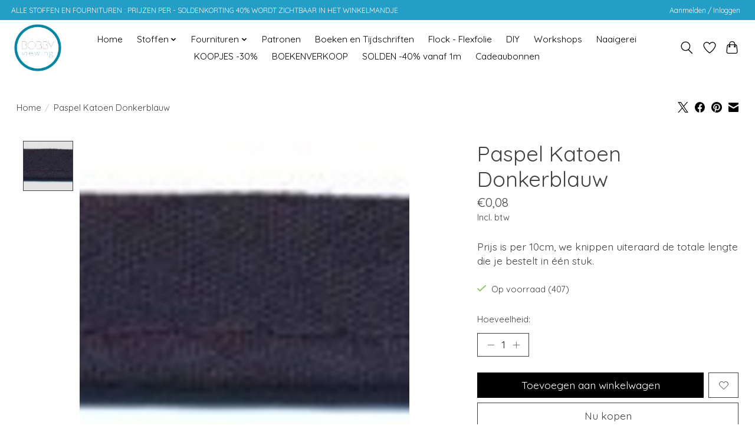

--- FILE ---
content_type: text/html;charset=utf-8
request_url: https://www.bobbysewing.be/paspel-katoen-donkerblauw.html
body_size: 10552
content:
<!DOCTYPE html>
<html lang="nl">
  <head>
    <meta charset="utf-8"/>
<!-- [START] 'blocks/head.rain' -->
<!--

  (c) 2008-2026 Lightspeed Netherlands B.V.
  http://www.lightspeedhq.com
  Generated: 21-01-2026 @ 11:32:42

-->
<link rel="canonical" href="https://www.bobbysewing.be/paspel-katoen-donkerblauw.html"/>
<link rel="alternate" href="https://www.bobbysewing.be/index.rss" type="application/rss+xml" title="Nieuwe producten"/>
<meta name="robots" content="noodp,noydir"/>
<meta property="og:url" content="https://www.bobbysewing.be/paspel-katoen-donkerblauw.html?source=facebook"/>
<meta property="og:site_name" content="Bobby Sewing "/>
<meta property="og:title" content="Paspel Katoen Donkerblauw"/>
<meta property="og:description" content="Prijs is per 10cm, we knippen uiteraard de totale lengte die je bestelt in één stuk."/>
<meta property="og:image" content="https://cdn.webshopapp.com/shops/312697/files/389354325/paspel-katoen-donkerblauw.jpg"/>
<!--[if lt IE 9]>
<script src="https://cdn.webshopapp.com/assets/html5shiv.js?2025-02-20"></script>
<![endif]-->
<!-- [END] 'blocks/head.rain' -->
    <title>Paspel Katoen Donkerblauw - Bobby Sewing </title>
    <meta name="description" content="Prijs is per 10cm, we knippen uiteraard de totale lengte die je bestelt in één stuk." />
    <meta name="keywords" content="Paspel, Katoen, Donkerblauw, stoffen, fabrics, sewing, naaien, stoffenwinkel, fabricshop, fournituren,mortsel, workshop" />
    <meta http-equiv="X-UA-Compatible" content="IE=edge">
    <meta name="viewport" content="width=device-width, initial-scale=1">
    <meta name="apple-mobile-web-app-capable" content="yes">
    <meta name="apple-mobile-web-app-status-bar-style" content="black">
    
    <script>document.getElementsByTagName("html")[0].className += " js";</script>

    <link rel="shortcut icon" href="https://cdn.webshopapp.com/shops/312697/themes/174583/v/878073/assets/favicon.png?20210922164817" type="image/x-icon" />
    <link href='//fonts.googleapis.com/css?family=Quicksand:400,300,600&display=swap' rel='stylesheet' type='text/css'>
<link href='//fonts.googleapis.com/css?family=Quicksand:400,300,600&display=swap' rel='stylesheet' type='text/css'>
    <link rel="stylesheet" href="https://cdn.webshopapp.com/assets/gui-2-0.css?2025-02-20" />
    <link rel="stylesheet" href="https://cdn.webshopapp.com/assets/gui-responsive-2-0.css?2025-02-20" />
    <link id="lightspeedframe" rel="stylesheet" href="https://cdn.webshopapp.com/shops/312697/themes/174583/assets/style.css?2026012109061820210104192718" />
    <!-- browsers not supporting CSS variables -->
    <script>
      if(!('CSS' in window) || !CSS.supports('color', 'var(--color-var)')) {var cfStyle = document.getElementById('lightspeedframe');if(cfStyle) {var href = cfStyle.getAttribute('href');href = href.replace('style.css', 'style-fallback.css');cfStyle.setAttribute('href', href);}}
    </script>
    <link rel="stylesheet" href="https://cdn.webshopapp.com/shops/312697/themes/174583/assets/settings.css?2026012109061820210104192718" />
    <link rel="stylesheet" href="https://cdn.webshopapp.com/shops/312697/themes/174583/assets/custom.css?2026012109061820210104192718" />

    <script src="https://cdn.webshopapp.com/assets/jquery-3-7-1.js?2025-02-20"></script>
    <script src="https://cdn.webshopapp.com/assets/jquery-ui-1-14-1.js?2025-02-20"></script>

  </head>
  <body>
    
          <header class="main-header main-header--mobile js-main-header position-relative">
  <div class="main-header__top-section">
    <div class="main-header__nav-grid justify-between@md container max-width-lg text-xs padding-y-xxs">
      <div> ALLE STOFFEN EN FOURNITUREN : PRIJZEN PER       -   SOLDENKORTING 40%  WORDT ZICHTBAAR IN HET WINKELMANDJE             </div>
      <ul class="main-header__list flex-grow flex-basis-0 justify-end@md display@md">        
                
                        <li class="main-header__item"><a href="https://www.bobbysewing.be/account/" class="main-header__link" title="Mijn account">Aanmelden / Inloggen</a></li>
      </ul>
    </div>
  </div>
  <div class="main-header__mobile-content container max-width-lg">
          <a href="https://www.bobbysewing.be/" class="main-header__logo" title="Bobby Sewing ">
        <img src="https://cdn.webshopapp.com/shops/312697/themes/174583/v/878077/assets/logo.png?20210922165319" alt="Bobby Sewing ">
              </a>
        
    <div class="flex items-center">
            <a href="https://www.bobbysewing.be/account/wishlist/" class="main-header__mobile-btn js-tab-focus">
        <svg class="icon" viewBox="0 0 24 25" fill="none"><title>Ga naar verlanglijst</title><path d="M11.3785 4.50387L12 5.42378L12.6215 4.50387C13.6598 2.96698 15.4376 1.94995 17.4545 1.94995C20.65 1.94995 23.232 4.49701 23.25 7.6084C23.2496 8.53335 22.927 9.71432 22.3056 11.056C21.689 12.3875 20.8022 13.8258 19.7333 15.249C17.6019 18.0872 14.7978 20.798 12.0932 22.4477L12 22.488L11.9068 22.4477C9.20215 20.798 6.3981 18.0872 4.26667 15.249C3.1978 13.8258 2.31101 12.3875 1.69437 11.056C1.07303 9.71436 0.750466 8.53342 0.75 7.60848C0.767924 4.49706 3.34993 1.94995 6.54545 1.94995C8.56242 1.94995 10.3402 2.96698 11.3785 4.50387Z" stroke="currentColor" stroke-width="1.5" fill="none"/></svg>
        <span class="sr-only">Verlanglijst</span>
      </a>
            <button class="reset main-header__mobile-btn js-tab-focus" aria-controls="cartDrawer">
        <svg class="icon" viewBox="0 0 24 25" fill="none"><title>Winkelwagen in-/uitschakelen</title><path d="M2.90171 9.65153C3.0797 8.00106 4.47293 6.75 6.13297 6.75H17.867C19.527 6.75 20.9203 8.00105 21.0982 9.65153L22.1767 19.6515C22.3839 21.5732 20.8783 23.25 18.9454 23.25H5.05454C3.1217 23.25 1.61603 21.5732 1.82328 19.6515L2.90171 9.65153Z" stroke="currentColor" stroke-width="1.5" fill="none"/>
        <path d="M7.19995 9.6001V5.7001C7.19995 2.88345 9.4833 0.600098 12.3 0.600098C15.1166 0.600098 17.4 2.88345 17.4 5.7001V9.6001" stroke="currentColor" stroke-width="1.5" fill="none"/>
        <circle cx="7.19996" cy="10.2001" r="1.8" fill="currentColor"/>
        <ellipse cx="17.4" cy="10.2001" rx="1.8" ry="1.8" fill="currentColor"/></svg>
        <span class="sr-only">Winkelwagen</span>
              </button>

      <button class="reset anim-menu-btn js-anim-menu-btn main-header__nav-control js-tab-focus" aria-label="Toggle menu">
        <i class="anim-menu-btn__icon anim-menu-btn__icon--close" aria-hidden="true"></i>
      </button>
    </div>
  </div>

  <div class="main-header__nav" role="navigation">
    <div class="main-header__nav-grid justify-between@md container max-width-lg">
      <div class="main-header__nav-logo-wrapper flex-shrink-0">
        
                  <a href="https://www.bobbysewing.be/" class="main-header__logo" title="Bobby Sewing ">
            <img src="https://cdn.webshopapp.com/shops/312697/themes/174583/v/878077/assets/logo.png?20210922165319" alt="Bobby Sewing ">
                      </a>
              </div>
      
      <form action="https://www.bobbysewing.be/search/" method="get" role="search" class="padding-y-md hide@md">
        <label class="sr-only" for="searchInputMobile">Zoeken</label>
        <input class="header-v3__nav-form-control form-control width-100%" value="" autocomplete="off" type="search" name="q" id="searchInputMobile" placeholder="Zoeken ...">
      </form>

      <ul class="main-header__list flex-grow flex-basis-0 flex-wrap justify-center@md">
        
                <li class="main-header__item">
          <a class="main-header__link" href="https://www.bobbysewing.be/">Home</a>
        </li>
        
                <li class="main-header__item js-main-nav__item">
          <a class="main-header__link js-main-nav__control" href="https://www.bobbysewing.be/stoffen/">
            <span>Stoffen</span>            <svg class="main-header__dropdown-icon icon" viewBox="0 0 16 16"><polygon fill="currentColor" points="8,11.4 2.6,6 4,4.6 8,8.6 12,4.6 13.4,6 "></polygon></svg>                        <i class="main-header__arrow-icon" aria-hidden="true">
              <svg class="icon" viewBox="0 0 16 16">
                <g class="icon__group" fill="none" stroke="currentColor" stroke-linecap="square" stroke-miterlimit="10" stroke-width="2">
                  <path d="M2 2l12 12" />
                  <path d="M14 2L2 14" />
                </g>
              </svg>
            </i>
                        
          </a>
                    <ul class="main-header__dropdown">
            <li class="main-header__dropdown-item"><a href="https://www.bobbysewing.be/stoffen/" class="main-header__dropdown-link hide@md">Alle Stoffen</a></li>
                        <li class="main-header__dropdown-item">
              <a class="main-header__dropdown-link" href="https://www.bobbysewing.be/stoffen/bad-sportkledij/">
                Bad - sportkledij
                                              </a>

                          </li>
                        <li class="main-header__dropdown-item">
              <a class="main-header__dropdown-link" href="https://www.bobbysewing.be/stoffen/badstof-wafelstof/">
                Badstof - Wafelstof
                                              </a>

                          </li>
                        <li class="main-header__dropdown-item">
              <a class="main-header__dropdown-link" href="https://www.bobbysewing.be/stoffen/boordstof/">
                Boordstof
                                              </a>

                          </li>
                        <li class="main-header__dropdown-item">
              <a class="main-header__dropdown-link" href="https://www.bobbysewing.be/stoffen/canvas/">
                Canvas
                                              </a>

                          </li>
                        <li class="main-header__dropdown-item">
              <a class="main-header__dropdown-link" href="https://www.bobbysewing.be/stoffen/double-gauze-tetra/">
                Double Gauze - Tetra
                                              </a>

                          </li>
                        <li class="main-header__dropdown-item">
              <a class="main-header__dropdown-link" href="https://www.bobbysewing.be/stoffen/flanel/">
                Flanel
                                              </a>

                          </li>
                        <li class="main-header__dropdown-item">
              <a class="main-header__dropdown-link" href="https://www.bobbysewing.be/stoffen/fluweel-velours/">
                Fluweel/Velours
                                              </a>

                          </li>
                        <li class="main-header__dropdown-item">
              <a class="main-header__dropdown-link" href="https://www.bobbysewing.be/stoffen/fleece-teddy/">
                Fleece - Teddy
                                              </a>

                          </li>
                        <li class="main-header__dropdown-item">
              <a class="main-header__dropdown-link" href="https://www.bobbysewing.be/stoffen/french-terry-sweater/">
                French Terry - Sweater
                                              </a>

                          </li>
                        <li class="main-header__dropdown-item">
              <a class="main-header__dropdown-link" href="https://www.bobbysewing.be/stoffen/imitatiebont/">
                Imitatiebont
                                              </a>

                          </li>
                        <li class="main-header__dropdown-item">
              <a class="main-header__dropdown-link" href="https://www.bobbysewing.be/stoffen/imitatieleder-kurkleder-suede/">
                Imitatieleder - Kurkleder - Suède
                                              </a>

                          </li>
                        <li class="main-header__dropdown-item">
              <a class="main-header__dropdown-link" href="https://www.bobbysewing.be/stoffen/jacquard/">
                Jacquard
                                              </a>

                          </li>
                        <li class="main-header__dropdown-item">
              <a class="main-header__dropdown-link" href="https://www.bobbysewing.be/stoffen/jeans/">
                Jeans
                                              </a>

                          </li>
                        <li class="main-header__dropdown-item">
              <a class="main-header__dropdown-link" href="https://www.bobbysewing.be/stoffen/katoen/">
                Katoen
                                              </a>

                          </li>
                        <li class="main-header__dropdown-item">
              <a class="main-header__dropdown-link" href="https://www.bobbysewing.be/stoffen/linnen/">
                Linnen
                                              </a>

                          </li>
                        <li class="main-header__dropdown-item">
              <a class="main-header__dropdown-link" href="https://www.bobbysewing.be/stoffen/wol-mantelstof/">
                Wol - Mantelstof
                                              </a>

                          </li>
                        <li class="main-header__dropdown-item">
              <a class="main-header__dropdown-link" href="https://www.bobbysewing.be/stoffen/kant-plisse-zijde/">
                Kant - Plissé - Zijde
                                              </a>

                          </li>
                        <li class="main-header__dropdown-item">
              <a class="main-header__dropdown-link" href="https://www.bobbysewing.be/stoffen/nicky-velours-minky-spons/">
                Nicky Velours - Minky - Spons
                                              </a>

                          </li>
                        <li class="main-header__dropdown-item">
              <a class="main-header__dropdown-link" href="https://www.bobbysewing.be/stoffen/oilskin-wax/">
                Oilskin - Wax
                                              </a>

                          </li>
                        <li class="main-header__dropdown-item">
              <a class="main-header__dropdown-link" href="https://www.bobbysewing.be/stoffen/softshell-regenjasstof/">
                Softshell - Regenjasstof
                                              </a>

                          </li>
                        <li class="main-header__dropdown-item">
              <a class="main-header__dropdown-link" href="https://www.bobbysewing.be/stoffen/ribfluweel-corduroy/">
                Ribfluweel - Corduroy
                                              </a>

                          </li>
                        <li class="main-header__dropdown-item">
              <a class="main-header__dropdown-link" href="https://www.bobbysewing.be/stoffen/tule-voile-pailletten/">
                Tule - Voile - Pailletten
                                              </a>

                          </li>
                        <li class="main-header__dropdown-item">
              <a class="main-header__dropdown-link" href="https://www.bobbysewing.be/stoffen/voering/">
                Voering
                                              </a>

                          </li>
                        <li class="main-header__dropdown-item">
              <a class="main-header__dropdown-link" href="https://www.bobbysewing.be/stoffen/viscose-soepele-stoffen/">
                Viscose - Soepele Stoffen
                                              </a>

                          </li>
                        <li class="main-header__dropdown-item">
              <a class="main-header__dropdown-link" href="https://www.bobbysewing.be/stoffen/satijn/">
                Satijn
                                              </a>

                          </li>
                        <li class="main-header__dropdown-item">
              <a class="main-header__dropdown-link" href="https://www.bobbysewing.be/stoffen/scuba-neopreen/">
                Scuba - Neopreen
                                              </a>

                          </li>
                        <li class="main-header__dropdown-item">
              <a class="main-header__dropdown-link" href="https://www.bobbysewing.be/stoffen/tafelzeil-gelamineerd-katoen/">
                Tafelzeil - Gelamineerd Katoen
                                              </a>

                          </li>
                        <li class="main-header__dropdown-item">
              <a class="main-header__dropdown-link" href="https://www.bobbysewing.be/stoffen/tartan-pied-de-poule-prince-de-galle/">
                Tartan - Pied de Poule - Prince de Galle
                                              </a>

                          </li>
                        <li class="main-header__dropdown-item">
              <a class="main-header__dropdown-link" href="https://www.bobbysewing.be/stoffen/tricot/">
                Tricot
                                              </a>

                          </li>
                        <li class="main-header__dropdown-item">
              <a class="main-header__dropdown-link" href="https://www.bobbysewing.be/stoffen/vilt/">
                Vilt
                                              </a>

                          </li>
                        <li class="main-header__dropdown-item">
              <a class="main-header__dropdown-link" href="https://www.bobbysewing.be/stoffen/licht-rekbare-stoffen-broekstoffen/">
                Licht rekbare stoffen - broekstoffen
                                              </a>

                          </li>
                        <li class="main-header__dropdown-item">
              <a class="main-header__dropdown-link" href="https://www.bobbysewing.be/stoffen/picque/">
                Picqué
                                              </a>

                          </li>
                        <li class="main-header__dropdown-item">
              <a class="main-header__dropdown-link" href="https://www.bobbysewing.be/stoffen/seersucker/">
                Seersucker
                                              </a>

                          </li>
                        <li class="main-header__dropdown-item">
              <a class="main-header__dropdown-link" href="https://www.bobbysewing.be/stoffen/matelasse/">
                Matelassé
                                              </a>

                          </li>
                      </ul>
                  </li>
                <li class="main-header__item js-main-nav__item">
          <a class="main-header__link js-main-nav__control" href="https://www.bobbysewing.be/fournituren/">
            <span>Fournituren</span>            <svg class="main-header__dropdown-icon icon" viewBox="0 0 16 16"><polygon fill="currentColor" points="8,11.4 2.6,6 4,4.6 8,8.6 12,4.6 13.4,6 "></polygon></svg>                        <i class="main-header__arrow-icon" aria-hidden="true">
              <svg class="icon" viewBox="0 0 16 16">
                <g class="icon__group" fill="none" stroke="currentColor" stroke-linecap="square" stroke-miterlimit="10" stroke-width="2">
                  <path d="M2 2l12 12" />
                  <path d="M14 2L2 14" />
                </g>
              </svg>
            </i>
                        
          </a>
                    <ul class="main-header__dropdown">
            <li class="main-header__dropdown-item"><a href="https://www.bobbysewing.be/fournituren/" class="main-header__dropdown-link hide@md">Alle Fournituren</a></li>
                        <li class="main-header__dropdown-item">
              <a class="main-header__dropdown-link" href="https://www.bobbysewing.be/fournituren/koord-en-lint/">
                Koord en Lint
                                              </a>

                          </li>
                        <li class="main-header__dropdown-item js-main-nav__item position-relative">
              <a class="main-header__dropdown-link js-main-nav__control flex justify-between " href="https://www.bobbysewing.be/fournituren/tasfournituren/">
                Tasfournituren
                <svg class="dropdown__desktop-icon icon" aria-hidden="true" viewBox="0 0 12 12"><polyline stroke-width="1" stroke="currentColor" fill="none" stroke-linecap="round" stroke-linejoin="round" points="3.5 0.5 9.5 6 3.5 11.5"></polyline></svg>                                <i class="main-header__arrow-icon" aria-hidden="true">
                  <svg class="icon" viewBox="0 0 16 16">
                    <g class="icon__group" fill="none" stroke="currentColor" stroke-linecap="square" stroke-miterlimit="10" stroke-width="2">
                      <path d="M2 2l12 12" />
                      <path d="M14 2L2 14" />
                    </g>
                  </svg>
                </i>
                              </a>

                            <ul class="main-header__dropdown">
                <li><a href="https://www.bobbysewing.be/fournituren/tasfournituren/" class="main-header__dropdown-link hide@md">Alle Tasfournituren</a></li>
                                <li><a class="main-header__dropdown-link" href="https://www.bobbysewing.be/fournituren/tasfournituren/tassenband/">Tassenband</a></li>
                                <li><a class="main-header__dropdown-link" href="https://www.bobbysewing.be/fournituren/tasfournituren/schuifgespen-d-ringen-en-passanten/">Schuifgespen, D-ringen en passanten</a></li>
                                <li><a class="main-header__dropdown-link" href="https://www.bobbysewing.be/fournituren/tasfournituren/holnieten-en-ringen/">Holnieten en ringen</a></li>
                                <li><a class="main-header__dropdown-link" href="https://www.bobbysewing.be/fournituren/tasfournituren/musketons/">Musketons</a></li>
                              </ul>
                          </li>
                        <li class="main-header__dropdown-item js-main-nav__item position-relative">
              <a class="main-header__dropdown-link js-main-nav__control flex justify-between " href="https://www.bobbysewing.be/fournituren/knopen-en-sluitingen/">
                Knopen en Sluitingen
                <svg class="dropdown__desktop-icon icon" aria-hidden="true" viewBox="0 0 12 12"><polyline stroke-width="1" stroke="currentColor" fill="none" stroke-linecap="round" stroke-linejoin="round" points="3.5 0.5 9.5 6 3.5 11.5"></polyline></svg>                                <i class="main-header__arrow-icon" aria-hidden="true">
                  <svg class="icon" viewBox="0 0 16 16">
                    <g class="icon__group" fill="none" stroke="currentColor" stroke-linecap="square" stroke-miterlimit="10" stroke-width="2">
                      <path d="M2 2l12 12" />
                      <path d="M14 2L2 14" />
                    </g>
                  </svg>
                </i>
                              </a>

                            <ul class="main-header__dropdown">
                <li><a href="https://www.bobbysewing.be/fournituren/knopen-en-sluitingen/" class="main-header__dropdown-link hide@md">Alle Knopen en Sluitingen</a></li>
                                <li><a class="main-header__dropdown-link" href="https://www.bobbysewing.be/fournituren/knopen-en-sluitingen/kamsnaps/">KAMsnaps</a></li>
                                <li><a class="main-header__dropdown-link" href="https://www.bobbysewing.be/fournituren/knopen-en-sluitingen/drukknopen/">Drukknopen</a></li>
                                <li><a class="main-header__dropdown-link" href="https://www.bobbysewing.be/fournituren/knopen-en-sluitingen/gewone-knopen/">Gewone Knopen</a></li>
                              </ul>
                          </li>
                        <li class="main-header__dropdown-item">
              <a class="main-header__dropdown-link" href="https://www.bobbysewing.be/fournituren/applicaties-knielappen/">
                Applicaties &amp; Knielappen
                                              </a>

                          </li>
                        <li class="main-header__dropdown-item">
              <a class="main-header__dropdown-link" href="https://www.bobbysewing.be/fournituren/garen/">
                Garen
                                              </a>

                          </li>
                        <li class="main-header__dropdown-item">
              <a class="main-header__dropdown-link" href="https://www.bobbysewing.be/fournituren/elastiek/">
                Elastiek
                                              </a>

                          </li>
                        <li class="main-header__dropdown-item">
              <a class="main-header__dropdown-link" href="https://www.bobbysewing.be/fournituren/vlieseline/">
                Vlieseline
                                              </a>

                          </li>
                        <li class="main-header__dropdown-item js-main-nav__item position-relative">
              <a class="main-header__dropdown-link js-main-nav__control flex justify-between " href="https://www.bobbysewing.be/fournituren/biais/">
                Biais
                <svg class="dropdown__desktop-icon icon" aria-hidden="true" viewBox="0 0 12 12"><polyline stroke-width="1" stroke="currentColor" fill="none" stroke-linecap="round" stroke-linejoin="round" points="3.5 0.5 9.5 6 3.5 11.5"></polyline></svg>                                <i class="main-header__arrow-icon" aria-hidden="true">
                  <svg class="icon" viewBox="0 0 16 16">
                    <g class="icon__group" fill="none" stroke="currentColor" stroke-linecap="square" stroke-miterlimit="10" stroke-width="2">
                      <path d="M2 2l12 12" />
                      <path d="M14 2L2 14" />
                    </g>
                  </svg>
                </i>
                              </a>

                            <ul class="main-header__dropdown">
                <li><a href="https://www.bobbysewing.be/fournituren/biais/" class="main-header__dropdown-link hide@md">Alle Biais</a></li>
                                <li><a class="main-header__dropdown-link" href="https://www.bobbysewing.be/fournituren/biais/elastische-biais/">Elastische Biais</a></li>
                                <li><a class="main-header__dropdown-link" href="https://www.bobbysewing.be/fournituren/biais/niet-elastische-biais/">Niet-elastische biais</a></li>
                              </ul>
                          </li>
                        <li class="main-header__dropdown-item js-main-nav__item position-relative">
              <a class="main-header__dropdown-link js-main-nav__control flex justify-between " href="https://www.bobbysewing.be/fournituren/paspel/">
                Paspel
                <svg class="dropdown__desktop-icon icon" aria-hidden="true" viewBox="0 0 12 12"><polyline stroke-width="1" stroke="currentColor" fill="none" stroke-linecap="round" stroke-linejoin="round" points="3.5 0.5 9.5 6 3.5 11.5"></polyline></svg>                                <i class="main-header__arrow-icon" aria-hidden="true">
                  <svg class="icon" viewBox="0 0 16 16">
                    <g class="icon__group" fill="none" stroke="currentColor" stroke-linecap="square" stroke-miterlimit="10" stroke-width="2">
                      <path d="M2 2l12 12" />
                      <path d="M14 2L2 14" />
                    </g>
                  </svg>
                </i>
                              </a>

                            <ul class="main-header__dropdown">
                <li><a href="https://www.bobbysewing.be/fournituren/paspel/" class="main-header__dropdown-link hide@md">Alle Paspel</a></li>
                                <li><a class="main-header__dropdown-link" href="https://www.bobbysewing.be/fournituren/paspel/elastische-paspel/">Elastische Paspel</a></li>
                                <li><a class="main-header__dropdown-link" href="https://www.bobbysewing.be/fournituren/paspel/niet-elastische-paspel/">Niet-Elastische Paspel</a></li>
                              </ul>
                          </li>
                        <li class="main-header__dropdown-item">
              <a class="main-header__dropdown-link" href="https://www.bobbysewing.be/fournituren/ritsen/">
                Ritsen
                                              </a>

                          </li>
                      </ul>
                  </li>
                <li class="main-header__item">
          <a class="main-header__link" href="https://www.bobbysewing.be/patronen/">
            Patronen                                    
          </a>
                  </li>
                <li class="main-header__item">
          <a class="main-header__link" href="https://www.bobbysewing.be/boeken-en-tijdschriften/">
            Boeken en Tijdschriften                                    
          </a>
                  </li>
                <li class="main-header__item">
          <a class="main-header__link" href="https://www.bobbysewing.be/flock-flexfolie/">
            Flock - Flexfolie                                    
          </a>
                  </li>
                <li class="main-header__item">
          <a class="main-header__link" href="https://www.bobbysewing.be/diy/">
            DIY                                    
          </a>
                  </li>
                <li class="main-header__item">
          <a class="main-header__link" href="https://www.bobbysewing.be/workshops/">
            Workshops                                    
          </a>
                  </li>
                <li class="main-header__item">
          <a class="main-header__link" href="https://www.bobbysewing.be/naaigerei/">
            Naaigerei                                    
          </a>
                  </li>
                <li class="main-header__item">
          <a class="main-header__link" href="https://www.bobbysewing.be/koopjes-30/">
            KOOPJES -30%                                    
          </a>
                  </li>
                <li class="main-header__item">
          <a class="main-header__link" href="https://www.bobbysewing.be/boekenverkoop/">
            BOEKENVERKOOP                                    
          </a>
                  </li>
                <li class="main-header__item">
          <a class="main-header__link" href="https://www.bobbysewing.be/solden-40-vanaf-1m/">
            SOLDEN -40% vanaf 1m                                    
          </a>
                  </li>
        
                <li class="main-header__item">
            <a class="main-header__link" href="https://www.bobbysewing.be/giftcard/" >Cadeaubonnen</a>
        </li>
        
        
        
                
        <li class="main-header__item hide@md">
          <ul class="main-header__list main-header__list--mobile-items">        
            
                                    <li class="main-header__item"><a href="https://www.bobbysewing.be/account/" class="main-header__link" title="Mijn account">Aanmelden / Inloggen</a></li>
          </ul>
        </li>
        
      </ul>

      <ul class="main-header__list flex-shrink-0 justify-end@md display@md">
        <li class="main-header__item">
          
          <button class="reset switch-icon main-header__link main-header__link--icon js-toggle-search js-switch-icon js-tab-focus" aria-label="Toggle icon">
            <svg class="icon switch-icon__icon--a" viewBox="0 0 24 25"><title>Zoeken in-/uitschakelen</title><path fill-rule="evenodd" clip-rule="evenodd" d="M17.6032 9.55171C17.6032 13.6671 14.267 17.0033 10.1516 17.0033C6.03621 17.0033 2.70001 13.6671 2.70001 9.55171C2.70001 5.4363 6.03621 2.1001 10.1516 2.1001C14.267 2.1001 17.6032 5.4363 17.6032 9.55171ZM15.2499 16.9106C13.8031 17.9148 12.0461 18.5033 10.1516 18.5033C5.20779 18.5033 1.20001 14.4955 1.20001 9.55171C1.20001 4.60787 5.20779 0.600098 10.1516 0.600098C15.0955 0.600098 19.1032 4.60787 19.1032 9.55171C19.1032 12.0591 18.0724 14.3257 16.4113 15.9507L23.2916 22.8311C23.5845 23.1239 23.5845 23.5988 23.2916 23.8917C22.9987 24.1846 22.5239 24.1846 22.231 23.8917L15.2499 16.9106Z" fill="currentColor"/></svg>

            <svg class="icon switch-icon__icon--b" viewBox="0 0 32 32"><title>Zoeken in-/uitschakelen</title><g fill="none" stroke="currentColor" stroke-miterlimit="10" stroke-linecap="round" stroke-linejoin="round" stroke-width="2"><line x1="27" y1="5" x2="5" y2="27"></line><line x1="27" y1="27" x2="5" y2="5"></line></g></svg>
          </button>

        </li>
                <li class="main-header__item">
          <a href="https://www.bobbysewing.be/account/wishlist/" class="main-header__link main-header__link--icon">
            <svg class="icon" viewBox="0 0 24 25" fill="none"><title>Ga naar verlanglijst</title><path d="M11.3785 4.50387L12 5.42378L12.6215 4.50387C13.6598 2.96698 15.4376 1.94995 17.4545 1.94995C20.65 1.94995 23.232 4.49701 23.25 7.6084C23.2496 8.53335 22.927 9.71432 22.3056 11.056C21.689 12.3875 20.8022 13.8258 19.7333 15.249C17.6019 18.0872 14.7978 20.798 12.0932 22.4477L12 22.488L11.9068 22.4477C9.20215 20.798 6.3981 18.0872 4.26667 15.249C3.1978 13.8258 2.31101 12.3875 1.69437 11.056C1.07303 9.71436 0.750466 8.53342 0.75 7.60848C0.767924 4.49706 3.34993 1.94995 6.54545 1.94995C8.56242 1.94995 10.3402 2.96698 11.3785 4.50387Z" stroke="currentColor" stroke-width="1.5" fill="none"/></svg>
            <span class="sr-only">Verlanglijst</span>
          </a>
        </li>
                <li class="main-header__item">
          <a href="#0" class="main-header__link main-header__link--icon" aria-controls="cartDrawer">
            <svg class="icon" viewBox="0 0 24 25" fill="none"><title>Winkelwagen in-/uitschakelen</title><path d="M2.90171 9.65153C3.0797 8.00106 4.47293 6.75 6.13297 6.75H17.867C19.527 6.75 20.9203 8.00105 21.0982 9.65153L22.1767 19.6515C22.3839 21.5732 20.8783 23.25 18.9454 23.25H5.05454C3.1217 23.25 1.61603 21.5732 1.82328 19.6515L2.90171 9.65153Z" stroke="currentColor" stroke-width="1.5" fill="none"/>
            <path d="M7.19995 9.6001V5.7001C7.19995 2.88345 9.4833 0.600098 12.3 0.600098C15.1166 0.600098 17.4 2.88345 17.4 5.7001V9.6001" stroke="currentColor" stroke-width="1.5" fill="none"/>
            <circle cx="7.19996" cy="10.2001" r="1.8" fill="currentColor"/>
            <ellipse cx="17.4" cy="10.2001" rx="1.8" ry="1.8" fill="currentColor"/></svg>
            <span class="sr-only">Winkelwagen</span>
                      </a>
        </li>
      </ul>
      
    	<div class="main-header__search-form bg">
        <form action="https://www.bobbysewing.be/search/" method="get" role="search" class="container max-width-lg">
          <label class="sr-only" for="searchInput">Zoeken</label>
          <input class="header-v3__nav-form-control form-control width-100%" value="" autocomplete="off" type="search" name="q" id="searchInput" placeholder="Zoeken ...">
        </form>
      </div>
      
    </div>
  </div>
</header>

<div class="drawer dr-cart js-drawer" id="cartDrawer">
  <div class="drawer__content bg shadow-md flex flex-column" role="alertdialog" aria-labelledby="drawer-cart-title">
    <header class="flex items-center justify-between flex-shrink-0 padding-x-md padding-y-md">
      <h1 id="drawer-cart-title" class="text-base text-truncate">Winkelwagen</h1>

      <button class="reset drawer__close-btn js-drawer__close js-tab-focus">
        <svg class="icon icon--xs" viewBox="0 0 16 16"><title>Winkelwagenpaneel sluiten</title><g stroke-width="2" stroke="currentColor" fill="none" stroke-linecap="round" stroke-linejoin="round" stroke-miterlimit="10"><line x1="13.5" y1="2.5" x2="2.5" y2="13.5"></line><line x1="2.5" y1="2.5" x2="13.5" y2="13.5"></line></g></svg>
      </button>
    </header>

    <div class="drawer__body padding-x-md padding-bottom-sm js-drawer__body">
            <p class="margin-y-xxxl color-contrast-medium text-sm text-center">Je winkelwagen is momenteel leeg</p>
          </div>

    <footer class="padding-x-md padding-y-md flex-shrink-0">
      <p class="text-sm text-center color-contrast-medium margin-bottom-sm">Betaal veilig met:</p>
      <p class="text-sm flex flex-wrap gap-xs text-xs@md justify-center">
                  <a href="https://www.bobbysewing.be/service/payment-methods/" title="PayPal">
            <img src="https://cdn.webshopapp.com/assets/icon-payment-paypalcp.png?2025-02-20" alt="PayPal" height="16" />
          </a>
                  <a href="https://www.bobbysewing.be/service/payment-methods/" title="Debit or Credit Card">
            <img src="https://cdn.webshopapp.com/assets/icon-payment-debitcredit.png?2025-02-20" alt="Debit or Credit Card" height="16" />
          </a>
              </p>
    </footer>
  </div>
</div>                  	  
  
<section class="container max-width-lg product js-product">
  <div class="padding-y-lg grid gap-md">
    <div class="col-6@md">
      <nav class="breadcrumbs text-sm" aria-label="Breadcrumbs">
  <ol class="flex flex-wrap gap-xxs">
    <li class="breadcrumbs__item">
    	<a href="https://www.bobbysewing.be/" class="color-inherit text-underline-hover">Home</a>
      <span class="color-contrast-low margin-left-xxs" aria-hidden="true">/</span>
    </li>
        <li class="breadcrumbs__item" aria-current="page">
            Paspel Katoen Donkerblauw
          </li>
      </ol>
</nav>    </div>
    <div class="col-6@md">
    	<ul class="sharebar flex flex-wrap gap-xs justify-end@md">
        <li>
          <a class="sharebar__btn text-underline-hover js-social-share" data-social="twitter" data-text="Paspel Katoen Donkerblauw on https://www.bobbysewing.be/paspel-katoen-donkerblauw.html" data-hashtags="" href="https://twitter.com/intent/tweet"><svg width="1200" class="icon" viewBox="0 0 1200 1227" fill="none"><title>Share on X</title><g><path d="M714.163 519.284L1160.89 0H1055.03L667.137 450.887L357.328 0H0L468.492 681.821L0 1226.37H105.866L515.491 750.218L842.672 1226.37H1200L714.137 519.284H714.163ZM569.165 687.828L521.697 619.934L144.011 79.6944H306.615L611.412 515.685L658.88 583.579L1055.08 1150.3H892.476L569.165 687.854V687.828Z"></path></g></svg></a>
        </li>

        <li>
          <a class="sharebar__btn text-underline-hover js-social-share" data-social="facebook" data-url="https://www.bobbysewing.be/paspel-katoen-donkerblauw.html" href="https://www.facebook.com/sharer.php"><svg class="icon" viewBox="0 0 16 16"><title>Share on Facebook</title><g><path d="M16,8.048a8,8,0,1,0-9.25,7.9V10.36H4.719V8.048H6.75V6.285A2.822,2.822,0,0,1,9.771,3.173a12.2,12.2,0,0,1,1.791.156V5.3H10.554a1.155,1.155,0,0,0-1.3,1.25v1.5h2.219l-.355,2.312H9.25v5.591A8,8,0,0,0,16,8.048Z"></path></g></svg></a>
        </li>

        <li>
          <a class="sharebar__btn text-underline-hover js-social-share" data-social="pinterest" data-description="Paspel Katoen Donkerblauw" data-media="https://cdn.webshopapp.com/shops/312697/files/389354325/image.jpg" data-url="https://www.bobbysewing.be/paspel-katoen-donkerblauw.html" href="https://pinterest.com/pin/create/button"><svg class="icon" viewBox="0 0 16 16"><title>Share on Pinterest</title><g><path d="M8,0C3.6,0,0,3.6,0,8c0,3.4,2.1,6.3,5.1,7.4c-0.1-0.6-0.1-1.6,0-2.3c0.1-0.6,0.9-4,0.9-4S5.8,8.7,5.8,8 C5.8,6.9,6.5,6,7.3,6c0.7,0,1,0.5,1,1.1c0,0.7-0.4,1.7-0.7,2.7c-0.2,0.8,0.4,1.4,1.2,1.4c1.4,0,2.5-1.5,2.5-3.7 c0-1.9-1.4-3.3-3.3-3.3c-2.3,0-3.6,1.7-3.6,3.5c0,0.7,0.3,1.4,0.6,1.8C5,9.7,5,9.8,5,9.9c-0.1,0.3-0.2,0.8-0.2,0.9 c0,0.1-0.1,0.2-0.3,0.1c-1-0.5-1.6-1.9-1.6-3.1C2.9,5.3,4.7,3,8.2,3c2.8,0,4.9,2,4.9,4.6c0,2.8-1.7,5-4.2,5c-0.8,0-1.6-0.4-1.8-0.9 c0,0-0.4,1.5-0.5,1.9c-0.2,0.7-0.7,1.6-1,2.1C6.4,15.9,7.2,16,8,16c4.4,0,8-3.6,8-8C16,3.6,12.4,0,8,0z"></path></g></svg></a>
        </li>

        <li>
          <a class="sharebar__btn text-underline-hover js-social-share" data-social="mail" data-subject="Email Subject" data-body="Paspel Katoen Donkerblauw on https://www.bobbysewing.be/paspel-katoen-donkerblauw.html" href="/cdn-cgi/l/email-protection#e8">
            <svg class="icon" viewBox="0 0 16 16"><title>Share by Email</title><g><path d="M15,1H1C0.4,1,0,1.4,0,2v1.4l8,4.5l8-4.4V2C16,1.4,15.6,1,15,1z"></path> <path d="M7.5,9.9L0,5.7V14c0,0.6,0.4,1,1,1h14c0.6,0,1-0.4,1-1V5.7L8.5,9.9C8.22,10.04,7.78,10.04,7.5,9.9z"></path></g></svg>
          </a>
        </li>
      </ul>
    </div>
  </div>
  <div class="grid gap-md gap-xxl@md">
    <div class="col-6@md col-7@lg min-width-0">
      <div class="thumbslide thumbslide--vertical thumbslide--left js-thumbslide">
        <div class="slideshow js-product-v2__slideshow slideshow--transition-slide slideshow--ratio-1:1" data-control="hover">
          <p class="sr-only">Product image slideshow Items</p>
          
          <ul class="slideshow__content">
                        <li class="slideshow__item bg js-slideshow__item slideshow__item--selected" data-thumb="https://cdn.webshopapp.com/shops/312697/files/389354325/168x168x1/paspel-katoen-donkerblauw.jpg" id="item-1">
              <figure class="position-absolute height-100% width-100% top-0 left-0" data-scale="1.3">
                <div class="img-mag height-100% js-img-mag">    
                  <img class="img-mag__asset js-img-mag__asset" src="https://cdn.webshopapp.com/shops/312697/files/389354325/1652x1652x1/paspel-katoen-donkerblauw.jpg" alt="Paspel Katoen Donkerblauw">
                </div>
              </figure>
            </li>
                      </ul>
        </div>
      
        <div class="thumbslide__nav-wrapper" aria-hidden="true" style="width:100px">
          <nav class="thumbslide__nav"> 
            <ol class="thumbslide__nav-list">
              <!-- this content will be created using JavaScript -->
            </ol>
          </nav>
        </div>
      </div>
    </div>

    <div class="col-6@md col-5@lg">

      <div class="text-component v-space-xs margin-bottom-md">
        <h1>
                  Paspel Katoen Donkerblauw
                </h1>
        
        
        <div class="product__price-wrapper margin-bottom-md">
                    <div class="product__price text-md">€0,08</div>
                    
                            		<small class="price-tax">Incl. btw</small>                    
          
        </div>
        <p class="">Prijs is per 10cm, we knippen uiteraard de totale lengte die je bestelt in één stuk.</p>
      </div>
      
            
            <div class="flex flex-column gap-xs margin-bottom-md text-sm">
                <div class="in-stock">
                    <svg class="icon margin-right-xs color-success" viewBox="0 0 16 16"><g stroke-width="2" fill="none" stroke="currentColor" stroke-linecap="round" stroke-linejoin="round" stroke-miterlimit="10"><polyline points="1,9 5,13 15,3 "></polyline> </g></svg>Op voorraad
          (407)                      
        </div>
                
              </div>
            
      <form action="https://www.bobbysewing.be/cart/add/256573547/" class="js-live-quick-checkout" id="product_configure_form" method="post">
                <input type="hidden" name="bundle_id" id="product_configure_bundle_id" value="">
        
                <div class="margin-bottom-md">
          <label class="form-label margin-bottom-sm block" for="qtyInput">Hoeveelheid:</label>

          <div class="number-input number-input--v2 js-number-input inline-block">
            <input class="form-control js-number-input__value" type="number" name="quantity" id="qtyInput" min="0" step="1" value="1">

            <button class="reset number-input__btn number-input__btn--plus js-number-input__btn" aria-label="Hoeveelheid verhogen">
              <svg class="icon" viewBox="0 0 16 16" aria-hidden="true"><g><line fill="none" stroke="currentColor" stroke-linecap="round" stroke-linejoin="round" stroke-miterlimit="10" x1="8.5" y1="1.5" x2="8.5" y2="15.5"></line> <line fill="none" stroke="currentColor" stroke-linecap="round" stroke-linejoin="round" stroke-miterlimit="10" x1="1.5" y1="8.5" x2="15.5" y2="8.5"></line> </g></svg>
            </button>
            <button class="reset number-input__btn number-input__btn--minus js-number-input__btn" aria-label="Hoeveelheid verlagen">
              <svg class="icon" viewBox="0 0 16 16" aria-hidden="true"><g><line fill="none" stroke="currentColor" stroke-linecap="round" stroke-linejoin="round" stroke-miterlimit="10" x1="1.5" y1="8.5" x2="15.5" y2="8.5"></line> </g></svg>
            </button>
          </div>
        </div>
        <div class="margin-bottom-md">
          <div class="flex flex-column flex-row@sm gap-xxs">
            <button class="btn btn--primary btn--add-to-cart flex-grow" type="submit">Toevoegen aan winkelwagen</button>
                        <a href="https://www.bobbysewing.be/account/wishlistAdd/129253488/?variant_id=256573547" class="btn btn--subtle btn--wishlist">
              <span class="margin-right-xxs hide@sm">Aan verlanglijst toevoegen</span>
              <svg class="icon icon--xs" viewBox="0 0 16 16"><title>Aan verlanglijst toevoegen</title><path  stroke-width="1" stroke="currentColor" fill="none" stroke="currentColor" stroke-linecap="round" stroke-linejoin="round" stroke-miterlimit="10" d="M14.328,2.672 c-1.562-1.562-4.095-1.562-5.657,0C8.391,2.952,8.18,3.27,8,3.601c-0.18-0.331-0.391-0.65-0.672-0.93 c-1.562-1.562-4.095-1.562-5.657,0c-1.562,1.562-1.562,4.095,0,5.657L8,14.5l6.328-6.172C15.891,6.766,15.891,4.234,14.328,2.672z"></path></svg>
            </a>
                      </div>
                    <button class="btn btn--subtle btn--quick-checkout js-quick-checkout-trigger width-100% margin-top-xxs" type="submit" data-checkout-url="https://www.bobbysewing.be/checkout/" data-clear-url="https://www.bobbysewing.be/cart/clear/">Nu kopen</button>
                    <div class="flex gap-md margin-top-sm">
            <a href="https://www.bobbysewing.be/compare/add/256573547/" class="text-underline-hover color-inherit text-sm flex items-center">
              <svg viewBox="0 0 16 16" class="icon margin-right-xxs"><title>swap-horizontal</title><g stroke-width="1" fill="none" stroke="currentColor" stroke-linecap="round" stroke-linejoin="round" stroke-miterlimit="10"><polyline points="3.5,0.5 0.5,3.5 3.5,6.5 "></polyline> <line x1="12.5" y1="3.5" x2="0.5" y2="3.5"></line> <polyline points="12.5,9.5 15.5,12.5 12.5,15.5 "></polyline> <line x1="3.5" y1="12.5" x2="15.5" y2="12.5"></line></g></svg>
              Toevoegen om te vergelijken
            </a>
                      </div>
        </div>
        			</form>

    </div>
  </div>
</section>




<div itemscope itemtype="https://schema.org/Product">
  <meta itemprop="name" content="Paspel Katoen Donkerblauw">
  <meta itemprop="image" content="https://cdn.webshopapp.com/shops/312697/files/389354325/300x250x2/paspel-katoen-donkerblauw.jpg" />    <meta itemprop="description" content="Prijs is per 10cm, we knippen uiteraard de totale lengte die je bestelt in één stuk." />  <meta itemprop="itemCondition" itemtype="https://schema.org/OfferItemCondition" content="https://schema.org/NewCondition"/>
      

<div itemprop="offers" itemscope itemtype="https://schema.org/Offer">
      <meta itemprop="price" content="0.08" />
    <meta itemprop="priceCurrency" content="EUR" />
    <meta itemprop="validFrom" content="2026-01-21" />
  <meta itemprop="priceValidUntil" content="2026-04-21" />
  <meta itemprop="url" content="https://www.bobbysewing.be/paspel-katoen-donkerblauw.html" />
   <meta itemprop="availability" content="https://schema.org/InStock"/>
  <meta itemprop="inventoryLevel" content="407" />
 </div>
</div>
      <footer class="main-footer border-top">   
  <div class="container max-width-lg">

        <div class="main-footer__content padding-y-xl grid gap-md">
      <div class="col-8@lg">
        <div class="grid gap-md">
          <div class="col-6@xs col-3@md">
                        <img src="https://cdn.webshopapp.com/shops/312697/themes/174583/v/878077/assets/logo.png?20210922165319" class="footer-logo margin-bottom-md" alt="Bobby Sewing ">
                        
                        <div class="main-footer__text text-component margin-bottom-md text-sm">Pieter Reypenslei 24 <br> 2640 Mortsel  <br>tel: 03/454 28 91 <br><a href="/cdn-cgi/l/email-protection" class="__cf_email__" data-cfemail="036a6d656c43616c61617a7066746a6d642d6166">[email&#160;protected]</a> <br>open van woensdag tem. zaterdag 10u-18u                        </div>
            
            <div class="main-footer__social-list flex flex-wrap gap-sm text-sm@md">
                            <a class="main-footer__social-btn" href="https://www.instagram.com/bobby_sewing/" target="_blank">
                <svg class="icon" viewBox="0 0 16 16"><title>Volg ons op Instagram</title><g><circle fill="currentColor" cx="12.145" cy="3.892" r="0.96"></circle> <path d="M8,12c-2.206,0-4-1.794-4-4s1.794-4,4-4s4,1.794,4,4S10.206,12,8,12z M8,6C6.897,6,6,6.897,6,8 s0.897,2,2,2s2-0.897,2-2S9.103,6,8,6z"></path> <path fill="currentColor" d="M12,16H4c-2.056,0-4-1.944-4-4V4c0-2.056,1.944-4,4-4h8c2.056,0,4,1.944,4,4v8C16,14.056,14.056,16,12,16z M4,2C3.065,2,2,3.065,2,4v8c0,0.953,1.047,2,2,2h8c0.935,0,2-1.065,2-2V4c0-0.935-1.065-2-2-2H4z"></path></g></svg>
              </a>
                            
                            <a class="main-footer__social-btn" href="https://www.facebook.com/profile.php?id=100063700085038" target="_blank">
                <svg class="icon" viewBox="0 0 16 16"><title>Volg ons op Facebook</title><g><path d="M16,8.048a8,8,0,1,0-9.25,7.9V10.36H4.719V8.048H6.75V6.285A2.822,2.822,0,0,1,9.771,3.173a12.2,12.2,0,0,1,1.791.156V5.3H10.554a1.155,1.155,0,0,0-1.3,1.25v1.5h2.219l-.355,2.312H9.25v5.591A8,8,0,0,0,16,8.048Z"></path></g></svg>
              </a>
                            
                            
                      
                          </div>
          </div>

                              <div class="col-6@xs col-3@md">
            <h4 class="margin-bottom-xs text-md@md">Categorieën</h4>
            <ul class="grid gap-xs text-sm@md">
                            <li><a class="main-footer__link" href="https://www.bobbysewing.be/stoffen/">Stoffen</a></li>
                            <li><a class="main-footer__link" href="https://www.bobbysewing.be/fournituren/">Fournituren</a></li>
                            <li><a class="main-footer__link" href="https://www.bobbysewing.be/patronen/">Patronen</a></li>
                            <li><a class="main-footer__link" href="https://www.bobbysewing.be/boeken-en-tijdschriften/">Boeken en Tijdschriften</a></li>
                            <li><a class="main-footer__link" href="https://www.bobbysewing.be/flock-flexfolie/">Flock - Flexfolie</a></li>
                            <li><a class="main-footer__link" href="https://www.bobbysewing.be/diy/">DIY</a></li>
                            <li><a class="main-footer__link" href="https://www.bobbysewing.be/workshops/">Workshops</a></li>
                            <li><a class="main-footer__link" href="https://www.bobbysewing.be/naaigerei/">Naaigerei</a></li>
                            <li><a class="main-footer__link" href="https://www.bobbysewing.be/koopjes-30/">KOOPJES -30%</a></li>
                            <li><a class="main-footer__link" href="https://www.bobbysewing.be/boekenverkoop/">BOEKENVERKOOP</a></li>
                            <li><a class="main-footer__link" href="https://www.bobbysewing.be/solden-40-vanaf-1m/">SOLDEN -40% vanaf 1m</a></li>
                          </ul>
          </div>
          					
                    <div class="col-6@xs col-3@md">
            <h4 class="margin-bottom-xs text-md@md">Mijn account</h4>
            <ul class="grid gap-xs text-sm@md">
              
                                                <li><a class="main-footer__link" href="https://www.bobbysewing.be/account/" title="Registreren">Registreren</a></li>
                                                                <li><a class="main-footer__link" href="https://www.bobbysewing.be/account/orders/" title="Mijn bestellingen">Mijn bestellingen</a></li>
                                                                                              <li><a class="main-footer__link" href="https://www.bobbysewing.be/account/wishlist/" title="Mijn verlanglijst">Mijn verlanglijst</a></li>
                                                                        </ul>
          </div>

                    <div class="col-6@xs col-3@md">
            <h4 class="margin-bottom-xs text-md@md">Informatie</h4>
            <ul class="grid gap-xs text-sm@md">
                            <li>
                <a class="main-footer__link" href="https://www.bobbysewing.be/service/about/" title="Over ons" >
                  Over ons
                </a>
              </li>
            	              <li>
                <a class="main-footer__link" href="https://www.bobbysewing.be/service/general-terms-conditions/" title="Algemene voorwaarden" >
                  Algemene voorwaarden
                </a>
              </li>
            	              <li>
                <a class="main-footer__link" href="https://www.bobbysewing.be/service/privacy-policy/" title="Verzakingsrecht" >
                  Verzakingsrecht
                </a>
              </li>
            	              <li>
                <a class="main-footer__link" href="https://www.bobbysewing.be/service/shipping-returns/" title="Verzending" >
                  Verzending
                </a>
              </li>
            	              <li>
                <a class="main-footer__link" href="https://www.bobbysewing.be/service/privacy-beleid/" title="Privacy beleid" >
                  Privacy beleid
                </a>
              </li>
            	            </ul>
          </div>
        </div>
      </div>
      
                  <form id="formNewsletter" action="https://www.bobbysewing.be/account/newsletter/" method="post" class="newsletter col-4@lg">
        <input type="hidden" name="key" value="e2d3404e41ec92010324ebd9dd6b9c22" />
        <div class="max-width-xxs">
          <div class="text-component margin-bottom-sm">
            <h4 class="text-md@md">Abonneer je op onze nieuwsbrief</h4>
                     </div>

          <div class="grid gap-xxxs text-sm@md">
            <input class="form-control col min-width-0" type="email" name="email" placeholder="Je e-mailadres" aria-label="E-mail">
            <button type="submit" class="btn btn--primary col-content">Abonneer</button>
          </div>
        </div>
      </form>
          </div>
  </div>

    <div class="main-footer__colophon border-top padding-y-md">
    <div class="container max-width-lg">
      <div class="flex flex-column items-center gap-sm flex-row@md justify-between@md">
        <div class="powered-by">
          <p class="text-sm text-xs@md">© Copyright 2026 Bobby Sewing 
                    	- Powered by
          	          		<a href="https://www.lightspeedhq.be/" title="Lightspeed" target="_blank" aria-label="Powered by Lightspeed">Lightspeed</a>
          		          	          </p>
        </div>
  
        <div class="flex items-center">
                    
          <div class="payment-methods">
            <p class="text-sm flex flex-wrap gap-xs text-xs@md">
                              <a href="https://www.bobbysewing.be/service/payment-methods/" title="PayPal" class="payment-methods__item">
                  <img src="https://cdn.webshopapp.com/assets/icon-payment-paypalcp.png?2025-02-20" alt="PayPal" height="16" />
                </a>
                              <a href="https://www.bobbysewing.be/service/payment-methods/" title="Debit or Credit Card" class="payment-methods__item">
                  <img src="https://cdn.webshopapp.com/assets/icon-payment-debitcredit.png?2025-02-20" alt="Debit or Credit Card" height="16" />
                </a>
                          </p>
          </div>
          
          <ul class="main-footer__list flex flex-grow flex-basis-0 justify-end@md">        
            
                      </ul>
        </div>
      </div>
    </div>
  </div>
</footer>        <!-- [START] 'blocks/body.rain' -->
<script data-cfasync="false" src="/cdn-cgi/scripts/5c5dd728/cloudflare-static/email-decode.min.js"></script><script>
(function () {
  var s = document.createElement('script');
  s.type = 'text/javascript';
  s.async = true;
  s.src = 'https://www.bobbysewing.be/services/stats/pageview.js?product=129253488&hash=d721';
  ( document.getElementsByTagName('head')[0] || document.getElementsByTagName('body')[0] ).appendChild(s);
})();
</script>
  
<!-- Global site tag (gtag.js) - Google Analytics -->
<script async src="https://www.googletagmanager.com/gtag/js?id=G-MZ8TZN5H3T"></script>
<script>
    window.dataLayer = window.dataLayer || [];
    function gtag(){dataLayer.push(arguments);}

        gtag('consent', 'default', {"ad_storage":"denied","ad_user_data":"denied","ad_personalization":"denied","analytics_storage":"denied","region":["AT","BE","BG","CH","GB","HR","CY","CZ","DK","EE","FI","FR","DE","EL","HU","IE","IT","LV","LT","LU","MT","NL","PL","PT","RO","SK","SI","ES","SE","IS","LI","NO","CA-QC"]});
    
    gtag('js', new Date());
    gtag('config', 'G-MZ8TZN5H3T', {
        'currency': 'EUR',
                'country': 'BE'
    });

        gtag('event', 'view_item', {"items":[{"item_id":256573547,"item_name":"Paspel Katoen Donkerblauw","currency":"EUR","item_brand":"","item_variant":"Standaard","price":0.08,"quantity":1,"item_category":"Niet-Elastische Paspel","item_category2":"Fournituren","item_category3":"Paspel"}],"currency":"EUR","value":0.08});
    </script>
<!-- [END] 'blocks/body.rain' -->
    
    <script>
    	var viewOptions = 'Opties bekijken';
    </script>
		
    <script src="https://cdn.webshopapp.com/shops/312697/themes/174583/assets/scripts-min.js?2026012109061820210104192718"></script>
    <script src="https://cdn.webshopapp.com/assets/gui.js?2025-02-20"></script>
    <script src="https://cdn.webshopapp.com/assets/gui-responsive-2-0.js?2025-02-20"></script>
  </body>
</html>

--- FILE ---
content_type: text/css; charset=UTF-8
request_url: https://cdn.webshopapp.com/shops/312697/themes/174583/assets/settings.css?2026012109061820210104192718
body_size: 289
content:
:root {
  --color-primary: #000000;
  --color-bg: #ffffff;
  --color-contrast-higher: #414141;
  --color-contrast-high: rgba(#414141, .75);
  --color-contrast-medium: rgba(#414141, .5);
  --color-contrast-lower: rgba(#414141, .15);
  --font-primary: Quicksand;
  --font-headings: Quicksand;
}
.color-contrast-medium {
  color: rgba(65, 65, 65, 0.5);
}
.color-contrast-low {
  color: rgba(65, 65, 65, 0.3);
}
.bg-contrast-lower, .bones__line, .s-tabs__list::after {
  background-color: rgba(65, 65, 65, 0.15);
}
.main-header__top-section {
  background-color: #249ec7;
  color: #fff7f7;
}
.main-header__top-section .main-header__link, .main-header__top-section .main-header__link:hover {
  color: #fff7f7;
}
.main-header__logo {
  height: 80px;
}
.main-header__mobile-content .main-header__logo {
  height: 60px;
}
.main-header__nav::before {
  height: calc(60px + (var(--space-xxs) *2));
}
.main-header--mobile .main-header__item:not(:last-child) {
  border-bottom: 1px solid rgba(0, 0, 0, 0.2);
}
.main-header--mobile .main-header__dropdown, .main-footer .border-top, .main-footer.border-top {
  border-top: 1px solid rgba(0, 0, 0, 0.2);
}
.btn--primary {
  background-color: #000000;
  color: #ffffff;
}
.btn--primary:hover {
  background-color: rgba(0, 0, 0, 0.65);
}
.bundle__plus {
  background-color: #000000;
  color: #ffffff;
}
body {
  background-color: #ffffff;
  color: #414141;
}
.bg {
  background-color: #ffffff;
}
.main-header:not(.main-header--transparent), .main-footer, .coming-soon {
  background-color: #ffffff;
  color: #000000;
  --color-bg: #ffffff;
}
.main-header__search-form.bg {
  background-color: #ffffff;
}
@media (min-width: 64rem) {
  .dropdown__menu, .main-header__dropdown {
    background-color: #ffffff;
  }
  .main-header__dropdown-link {
    color: #414141;
  }
}


--- FILE ---
content_type: text/css; charset=UTF-8
request_url: https://cdn.webshopapp.com/shops/312697/themes/174583/assets/custom.css?2026012109061820210104192718
body_size: 481
content:
/* 20260121085857 - v2 */
.gui,
.gui-block-linklist li a {
  color: #666666;
}

.gui-page-title,
.gui a.gui-bold,
.gui-block-subtitle,
.gui-table thead tr th,
.gui ul.gui-products li .gui-products-title a,
.gui-form label,
.gui-block-title.gui-dark strong,
.gui-block-title.gui-dark strong a,
.gui-content-subtitle {
  color: #000000;
}

.gui-block-inner strong {
  color: #848484;
}

.gui a {
  color: #8d8d8d;
}

.gui-input.gui-focus,
.gui-text.gui-focus,
.gui-select.gui-focus {
  border-color: #8d8d8d;
  box-shadow: 0 0 2px #8d8d8d;
}

.gui-select.gui-focus .gui-handle {
  border-color: #8d8d8d;
}

.gui-block,
.gui-block-title,
.gui-buttons.gui-border,
.gui-block-inner,
.gui-image {
  border-color: #8c7d7d;
}

.gui-block-title {
  color: #333333;
  background-color: #ffffff;
}

.gui-content-title {
  color: #333333;
}

.gui-form .gui-field .gui-description span {
  color: #666666;
}

.gui-block-inner {
  background-color: #f4f4f4;
}

.gui-block-option {
  border-color: #edebeb;
  background-color: #f9f8f8;
}

.gui-block-option-block {
  border-color: #edebeb;
}

.gui-block-title strong {
  color: #333333;
}

.gui-line,
.gui-cart-sum .gui-line {
  background-color: #cbc4c4;
}

.gui ul.gui-products li {
  border-color: #dcd8d8;
}

.gui-block-subcontent,
.gui-content-subtitle {
  border-color: #dcd8d8;
}

.gui-faq,
.gui-login,
.gui-password,
.gui-register,
.gui-review,
.gui-sitemap,
.gui-block-linklist li,
.gui-table {
  border-color: #dcd8d8;
}

.gui-block-content .gui-table {
  border-color: #edebeb;
}

.gui-table thead tr th {
  border-color: #cbc4c4;
  background-color: #f9f8f8;
}

.gui-table tbody tr td {
  border-color: #edebeb;
}

.gui a.gui-button-large,
.gui a.gui-button-small {
  border-color: #8d8d8d;
  color: #000000;
  background-color: #ffffff;
}

.gui a.gui-button-large.gui-button-action,
.gui a.gui-button-small.gui-button-action {
  border-color: #8d8d8d;
  color: #000000;
  background-color: #ffffff;
}

.gui a.gui-button-large:active,
.gui a.gui-button-small:active {
  background-color: #cccccc;
  border-color: #707070;
}

.gui a.gui-button-large.gui-button-action:active,
.gui a.gui-button-small.gui-button-action:active {
  background-color: #cccccc;
  border-color: #707070;
}

.gui-input,
.gui-text,
.gui-select,
.gui-number {
  border-color: #358ce1;
  background-color: #ffffff;
}

.gui-select .gui-handle,
.gui-number .gui-handle {
  border-color: #358ce1;
}

.gui-number .gui-handle a {
  background-color: #ffffff;
}

.gui-input input,
.gui-number input,
.gui-text textarea,
.gui-select .gui-value {
  color: #000000;
}

.gui-progressbar {
  background-color: #76c61b;
}

/* custom */



--- FILE ---
content_type: text/javascript;charset=utf-8
request_url: https://www.bobbysewing.be/services/stats/pageview.js?product=129253488&hash=d721
body_size: -435
content:
// SEOshop 21-01-2026 11:32:43